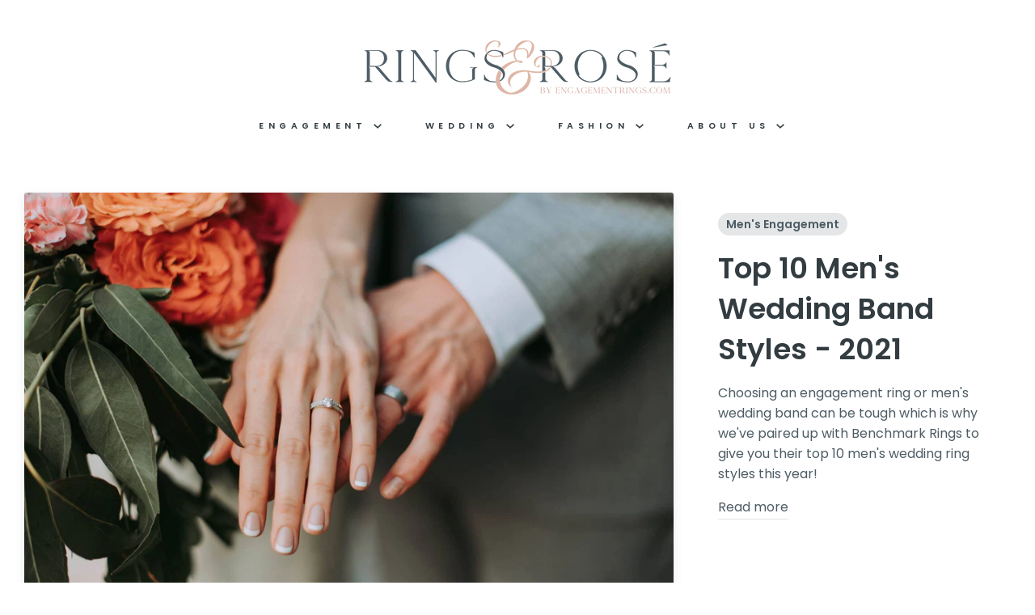

--- FILE ---
content_type: text/html; charset=utf-8
request_url: https://engagementrings.com/
body_size: 13045
content:


  

  <!doctype html>
  <!--[if IE 9]> <html class="ie9 no-js supports-no-cookies container-layout" lang="en"> <![endif]-->
  <!--[if (gt IE 9)|!(IE)]><!--> <html class="no-js supports-no-cookies container-layout" lang="en"> <!--<![endif]-->
  <head>
    <meta charset="utf-8">
    <meta http-equiv="X-UA-Compatible" content="IE=edge">
    <meta name="viewport" content="width=device-width,initial-scale=1">
    <meta name="theme-color" content="#c99182">
    

    <link rel="canonical" href="https://benchmarkrings.myshopify.com/">

    <!-- ======================= Story Theme V1.3.1 ========================= -->

    
      <link rel="shortcut icon" href="//engagementrings.com/cdn/shop/files/RandR_256x256_cbd3c4f6-cfec-4ec7-922a-22e6efbb7ad7_32x32.jpg?v=1622233750" type="image/png">
    

    
    <title>
      
        Home
      
      
      
      
        &ndash; Rings and Rosé by EngagementRings.com
      
    </title>

    

    <!-- /snippets/social-sharing.liquid --><meta property="og:site_name" content="Rings and Rosé by EngagementRings.com">
<meta property="og:url" content="https://benchmarkrings.myshopify.com/">
<meta property="og:title" content="Home – Rings and Rosé">
<meta property="og:type" content="website">
<meta property="og:description" content="Rings and Rosé by EngagementRings.com"><meta property="og:image" content="http://engagementrings.com/cdn/shop/files/RingsandRose_ER.COM_copy.png?v=1622147011">
    <meta property="og:image:secure_url" content="https://engagementrings.com/cdn/shop/files/RingsandRose_ER.COM_copy.png?v=1622147011">
    <meta property="og:image:height" content="532" />
    <meta property="og:image:width" content="3000" />
<meta property="twitter:image" content="http://engagementrings.com/cdn/shop/files/RingsandRose_ER.COM_copy_1200x1200.png?v=1622147011">

<meta name="twitter:site" content="@">
<meta name="twitter:card" content="summary_large_image">
<meta name="twitter:title" content="Home – Rings and Rosé">
<meta name="twitter:description" content="Rings and Rosé by EngagementRings.com">


    <!-- Google Tag Manager -->
    <script>(function(w,d,s,l,i){w[l]=w[l]||[];w[l].push({'gtm.start':
    new Date().getTime(),event:'gtm.js'});var f=d.getElementsByTagName(s)[0],
    j=d.createElement(s),dl=l!='dataLayer'?'&l='+l:'';j.async=true;j.src=
    'https://www.googletagmanager.com/gtm.js?id='+i+dl;f.parentNode.insertBefore(j,f);
    })(window,document,'script','dataLayer','GTM-K65L7NG');</script>
    <!-- End Google Tag Manager -->

    <link href="//engagementrings.com/cdn/shop/t/3/assets/theme.scss.css?v=55923787706369254201759331630" rel="stylesheet" type="text/css" media="all" />

    <script>
      document.documentElement.className = document.documentElement.className.replace('no-js', 'js');

      window.theme = {
        routes: {
          product_recommendations_url: '/recommendations/products',
        },
        strings: {
          addToCart: "Add to Cart",
          soldOut: "Sold Out",
          unavailable: "Unavailable"
        },
        moneyFormat: "${{amount}}",
        version: '1.3.1'
      };
    </script>

    

    <!--[if (gt IE 9)|!(IE)]><!--><script src="//engagementrings.com/cdn/shop/t/3/assets/theme.js?v=895041235444307101621369513" defer="defer"></script><!--<![endif]-->
    <!--[if lt IE 9]><script src="//engagementrings.com/cdn/shop/t/3/assets/theme.js?v=895041235444307101621369513"></script><![endif]-->

    
    <script>window.performance && window.performance.mark && window.performance.mark('shopify.content_for_header.start');</script><meta id="shopify-digital-wallet" name="shopify-digital-wallet" content="/28783280207/digital_wallets/dialog">
<meta name="shopify-checkout-api-token" content="4a08895589fc87abfc0ca81b9dc3e578">
<meta id="in-context-paypal-metadata" data-shop-id="28783280207" data-venmo-supported="false" data-environment="production" data-locale="en_US" data-paypal-v4="true" data-currency="USD">
<script async="async" src="/checkouts/internal/preloads.js?locale=en-US"></script>
<link rel="preconnect" href="https://shop.app" crossorigin="anonymous">
<script async="async" src="https://shop.app/checkouts/internal/preloads.js?locale=en-US&shop_id=28783280207" crossorigin="anonymous"></script>
<script id="apple-pay-shop-capabilities" type="application/json">{"shopId":28783280207,"countryCode":"US","currencyCode":"USD","merchantCapabilities":["supports3DS"],"merchantId":"gid:\/\/shopify\/Shop\/28783280207","merchantName":"Rings and Rosé by EngagementRings.com","requiredBillingContactFields":["postalAddress","email","phone"],"requiredShippingContactFields":["postalAddress","email","phone"],"shippingType":"shipping","supportedNetworks":["visa","masterCard","amex","discover","elo","jcb"],"total":{"type":"pending","label":"Rings and Rosé by EngagementRings.com","amount":"1.00"},"shopifyPaymentsEnabled":true,"supportsSubscriptions":true}</script>
<script id="shopify-features" type="application/json">{"accessToken":"4a08895589fc87abfc0ca81b9dc3e578","betas":["rich-media-storefront-analytics"],"domain":"engagementrings.com","predictiveSearch":true,"shopId":28783280207,"locale":"en"}</script>
<script>var Shopify = Shopify || {};
Shopify.shop = "";
Shopify.locale = "en";
Shopify.currency = {"active":"USD","rate":"1.0"};
Shopify.country = "US";
Shopify.theme = {"name":"Blog (Story theme)","id":120310825039,"schema_name":"Story","schema_version":"1.3.1","theme_store_id":864,"role":"main"};
Shopify.theme.handle = "null";
Shopify.theme.style = {"id":null,"handle":null};
Shopify.cdnHost = "engagementrings.com/cdn";
Shopify.routes = Shopify.routes || {};
Shopify.routes.root = "/";</script>
<script type="module">!function(o){(o.Shopify=o.Shopify||{}).modules=!0}(window);</script>
<script>!function(o){function n(){var o=[];function n(){o.push(Array.prototype.slice.apply(arguments))}return n.q=o,n}var t=o.Shopify=o.Shopify||{};t.loadFeatures=n(),t.autoloadFeatures=n()}(window);</script>
<script>
  window.ShopifyPay = window.ShopifyPay || {};
  window.ShopifyPay.apiHost = "shop.app\/pay";
  window.ShopifyPay.redirectState = null;
</script>
<script id="shop-js-analytics" type="application/json">{"pageType":"index"}</script>
<script defer="defer" async type="module" src="//engagementrings.com/cdn/shopifycloud/shop-js/modules/v2/client.init-shop-cart-sync_dlpDe4U9.en.esm.js"></script>
<script defer="defer" async type="module" src="//engagementrings.com/cdn/shopifycloud/shop-js/modules/v2/chunk.common_FunKbpTJ.esm.js"></script>
<script type="module">
  await import("//engagementrings.com/cdn/shopifycloud/shop-js/modules/v2/client.init-shop-cart-sync_dlpDe4U9.en.esm.js");
await import("//engagementrings.com/cdn/shopifycloud/shop-js/modules/v2/chunk.common_FunKbpTJ.esm.js");

  window.Shopify.SignInWithShop?.initShopCartSync?.({"fedCMEnabled":true,"windoidEnabled":true});

</script>
<script>
  window.Shopify = window.Shopify || {};
  if (!window.Shopify.featureAssets) window.Shopify.featureAssets = {};
  window.Shopify.featureAssets['shop-js'] = {"shop-cart-sync":["modules/v2/client.shop-cart-sync_DIWHqfTk.en.esm.js","modules/v2/chunk.common_FunKbpTJ.esm.js"],"init-fed-cm":["modules/v2/client.init-fed-cm_CmNkGb1A.en.esm.js","modules/v2/chunk.common_FunKbpTJ.esm.js"],"shop-button":["modules/v2/client.shop-button_Dpfxl9vG.en.esm.js","modules/v2/chunk.common_FunKbpTJ.esm.js"],"init-shop-cart-sync":["modules/v2/client.init-shop-cart-sync_dlpDe4U9.en.esm.js","modules/v2/chunk.common_FunKbpTJ.esm.js"],"init-shop-email-lookup-coordinator":["modules/v2/client.init-shop-email-lookup-coordinator_DUdFDmvK.en.esm.js","modules/v2/chunk.common_FunKbpTJ.esm.js"],"init-windoid":["modules/v2/client.init-windoid_V_O5I0mt.en.esm.js","modules/v2/chunk.common_FunKbpTJ.esm.js"],"pay-button":["modules/v2/client.pay-button_x_P2fRzB.en.esm.js","modules/v2/chunk.common_FunKbpTJ.esm.js"],"shop-toast-manager":["modules/v2/client.shop-toast-manager_p8J9W8kY.en.esm.js","modules/v2/chunk.common_FunKbpTJ.esm.js"],"shop-cash-offers":["modules/v2/client.shop-cash-offers_CtPYbIPM.en.esm.js","modules/v2/chunk.common_FunKbpTJ.esm.js","modules/v2/chunk.modal_n1zSoh3t.esm.js"],"shop-login-button":["modules/v2/client.shop-login-button_C3-NmE42.en.esm.js","modules/v2/chunk.common_FunKbpTJ.esm.js","modules/v2/chunk.modal_n1zSoh3t.esm.js"],"avatar":["modules/v2/client.avatar_BTnouDA3.en.esm.js"],"init-shop-for-new-customer-accounts":["modules/v2/client.init-shop-for-new-customer-accounts_aeWumpsw.en.esm.js","modules/v2/client.shop-login-button_C3-NmE42.en.esm.js","modules/v2/chunk.common_FunKbpTJ.esm.js","modules/v2/chunk.modal_n1zSoh3t.esm.js"],"init-customer-accounts-sign-up":["modules/v2/client.init-customer-accounts-sign-up_CRLhpYdY.en.esm.js","modules/v2/client.shop-login-button_C3-NmE42.en.esm.js","modules/v2/chunk.common_FunKbpTJ.esm.js","modules/v2/chunk.modal_n1zSoh3t.esm.js"],"init-customer-accounts":["modules/v2/client.init-customer-accounts_BkuyBVsz.en.esm.js","modules/v2/client.shop-login-button_C3-NmE42.en.esm.js","modules/v2/chunk.common_FunKbpTJ.esm.js","modules/v2/chunk.modal_n1zSoh3t.esm.js"],"shop-follow-button":["modules/v2/client.shop-follow-button_DDNA7Aw9.en.esm.js","modules/v2/chunk.common_FunKbpTJ.esm.js","modules/v2/chunk.modal_n1zSoh3t.esm.js"],"checkout-modal":["modules/v2/client.checkout-modal_EOl6FxyC.en.esm.js","modules/v2/chunk.common_FunKbpTJ.esm.js","modules/v2/chunk.modal_n1zSoh3t.esm.js"],"lead-capture":["modules/v2/client.lead-capture_LZVhB0lN.en.esm.js","modules/v2/chunk.common_FunKbpTJ.esm.js","modules/v2/chunk.modal_n1zSoh3t.esm.js"],"shop-login":["modules/v2/client.shop-login_D4d_T_FR.en.esm.js","modules/v2/chunk.common_FunKbpTJ.esm.js","modules/v2/chunk.modal_n1zSoh3t.esm.js"],"payment-terms":["modules/v2/client.payment-terms_g-geHK5T.en.esm.js","modules/v2/chunk.common_FunKbpTJ.esm.js","modules/v2/chunk.modal_n1zSoh3t.esm.js"]};
</script>
<script id="__st">var __st={"a":28783280207,"offset":-21600,"reqid":"7115b919-9eb1-4bab-b022-fa2dbc0e0fed-1765838126","pageurl":"engagementrings.com\/","u":"9c2541b339be","p":"home"};</script>
<script>window.ShopifyPaypalV4VisibilityTracking = true;</script>
<script id="captcha-bootstrap">!function(){'use strict';const t='contact',e='account',n='new_comment',o=[[t,t],['blogs',n],['comments',n],[t,'customer']],c=[[e,'customer_login'],[e,'guest_login'],[e,'recover_customer_password'],[e,'create_customer']],r=t=>t.map((([t,e])=>`form[action*='/${t}']:not([data-nocaptcha='true']) input[name='form_type'][value='${e}']`)).join(','),a=t=>()=>t?[...document.querySelectorAll(t)].map((t=>t.form)):[];function s(){const t=[...o],e=r(t);return a(e)}const i='password',u='form_key',d=['recaptcha-v3-token','g-recaptcha-response','h-captcha-response',i],f=()=>{try{return window.sessionStorage}catch{return}},m='__shopify_v',_=t=>t.elements[u];function p(t,e,n=!1){try{const o=window.sessionStorage,c=JSON.parse(o.getItem(e)),{data:r}=function(t){const{data:e,action:n}=t;return t[m]||n?{data:e,action:n}:{data:t,action:n}}(c);for(const[e,n]of Object.entries(r))t.elements[e]&&(t.elements[e].value=n);n&&o.removeItem(e)}catch(o){console.error('form repopulation failed',{error:o})}}const l='form_type',E='cptcha';function T(t){t.dataset[E]=!0}const w=window,h=w.document,L='Shopify',v='ce_forms',y='captcha';let A=!1;((t,e)=>{const n=(g='f06e6c50-85a8-45c8-87d0-21a2b65856fe',I='https://cdn.shopify.com/shopifycloud/storefront-forms-hcaptcha/ce_storefront_forms_captcha_hcaptcha.v1.5.2.iife.js',D={infoText:'Protected by hCaptcha',privacyText:'Privacy',termsText:'Terms'},(t,e,n)=>{const o=w[L][v],c=o.bindForm;if(c)return c(t,g,e,D).then(n);var r;o.q.push([[t,g,e,D],n]),r=I,A||(h.body.append(Object.assign(h.createElement('script'),{id:'captcha-provider',async:!0,src:r})),A=!0)});var g,I,D;w[L]=w[L]||{},w[L][v]=w[L][v]||{},w[L][v].q=[],w[L][y]=w[L][y]||{},w[L][y].protect=function(t,e){n(t,void 0,e),T(t)},Object.freeze(w[L][y]),function(t,e,n,w,h,L){const[v,y,A,g]=function(t,e,n){const i=e?o:[],u=t?c:[],d=[...i,...u],f=r(d),m=r(i),_=r(d.filter((([t,e])=>n.includes(e))));return[a(f),a(m),a(_),s()]}(w,h,L),I=t=>{const e=t.target;return e instanceof HTMLFormElement?e:e&&e.form},D=t=>v().includes(t);t.addEventListener('submit',(t=>{const e=I(t);if(!e)return;const n=D(e)&&!e.dataset.hcaptchaBound&&!e.dataset.recaptchaBound,o=_(e),c=g().includes(e)&&(!o||!o.value);(n||c)&&t.preventDefault(),c&&!n&&(function(t){try{if(!f())return;!function(t){const e=f();if(!e)return;const n=_(t);if(!n)return;const o=n.value;o&&e.removeItem(o)}(t);const e=Array.from(Array(32),(()=>Math.random().toString(36)[2])).join('');!function(t,e){_(t)||t.append(Object.assign(document.createElement('input'),{type:'hidden',name:u})),t.elements[u].value=e}(t,e),function(t,e){const n=f();if(!n)return;const o=[...t.querySelectorAll(`input[type='${i}']`)].map((({name:t})=>t)),c=[...d,...o],r={};for(const[a,s]of new FormData(t).entries())c.includes(a)||(r[a]=s);n.setItem(e,JSON.stringify({[m]:1,action:t.action,data:r}))}(t,e)}catch(e){console.error('failed to persist form',e)}}(e),e.submit())}));const S=(t,e)=>{t&&!t.dataset[E]&&(n(t,e.some((e=>e===t))),T(t))};for(const o of['focusin','change'])t.addEventListener(o,(t=>{const e=I(t);D(e)&&S(e,y())}));const B=e.get('form_key'),M=e.get(l),P=B&&M;t.addEventListener('DOMContentLoaded',(()=>{const t=y();if(P)for(const e of t)e.elements[l].value===M&&p(e,B);[...new Set([...A(),...v().filter((t=>'true'===t.dataset.shopifyCaptcha))])].forEach((e=>S(e,t)))}))}(h,new URLSearchParams(w.location.search),n,t,e,['guest_login'])})(!0,!0)}();</script>
<script integrity="sha256-52AcMU7V7pcBOXWImdc/TAGTFKeNjmkeM1Pvks/DTgc=" data-source-attribution="shopify.loadfeatures" defer="defer" src="//engagementrings.com/cdn/shopifycloud/storefront/assets/storefront/load_feature-81c60534.js" crossorigin="anonymous"></script>
<script crossorigin="anonymous" defer="defer" src="//engagementrings.com/cdn/shopifycloud/storefront/assets/shopify_pay/storefront-65b4c6d7.js?v=20250812"></script>
<script data-source-attribution="shopify.dynamic_checkout.dynamic.init">var Shopify=Shopify||{};Shopify.PaymentButton=Shopify.PaymentButton||{isStorefrontPortableWallets:!0,init:function(){window.Shopify.PaymentButton.init=function(){};var t=document.createElement("script");t.src="https://engagementrings.com/cdn/shopifycloud/portable-wallets/latest/portable-wallets.en.js",t.type="module",document.head.appendChild(t)}};
</script>
<script data-source-attribution="shopify.dynamic_checkout.buyer_consent">
  function portableWalletsHideBuyerConsent(e){var t=document.getElementById("shopify-buyer-consent"),n=document.getElementById("shopify-subscription-policy-button");t&&n&&(t.classList.add("hidden"),t.setAttribute("aria-hidden","true"),n.removeEventListener("click",e))}function portableWalletsShowBuyerConsent(e){var t=document.getElementById("shopify-buyer-consent"),n=document.getElementById("shopify-subscription-policy-button");t&&n&&(t.classList.remove("hidden"),t.removeAttribute("aria-hidden"),n.addEventListener("click",e))}window.Shopify?.PaymentButton&&(window.Shopify.PaymentButton.hideBuyerConsent=portableWalletsHideBuyerConsent,window.Shopify.PaymentButton.showBuyerConsent=portableWalletsShowBuyerConsent);
</script>
<script data-source-attribution="shopify.dynamic_checkout.cart.bootstrap">document.addEventListener("DOMContentLoaded",(function(){function t(){return document.querySelector("shopify-accelerated-checkout-cart, shopify-accelerated-checkout")}if(t())Shopify.PaymentButton.init();else{new MutationObserver((function(e,n){t()&&(Shopify.PaymentButton.init(),n.disconnect())})).observe(document.body,{childList:!0,subtree:!0})}}));
</script>
<link id="shopify-accelerated-checkout-styles" rel="stylesheet" media="screen" href="https://engagementrings.com/cdn/shopifycloud/portable-wallets/latest/accelerated-checkout-backwards-compat.css" crossorigin="anonymous">
<style id="shopify-accelerated-checkout-cart">
        #shopify-buyer-consent {
  margin-top: 1em;
  display: inline-block;
  width: 100%;
}

#shopify-buyer-consent.hidden {
  display: none;
}

#shopify-subscription-policy-button {
  background: none;
  border: none;
  padding: 0;
  text-decoration: underline;
  font-size: inherit;
  cursor: pointer;
}

#shopify-subscription-policy-button::before {
  box-shadow: none;
}

      </style>

<script>window.performance && window.performance.mark && window.performance.mark('shopify.content_for_header.end');</script>
  <link href="https://monorail-edge.shopifysvc.com" rel="dns-prefetch">
<script>(function(){if ("sendBeacon" in navigator && "performance" in window) {try {var session_token_from_headers = performance.getEntriesByType('navigation')[0].serverTiming.find(x => x.name == '_s').description;} catch {var session_token_from_headers = undefined;}var session_cookie_matches = document.cookie.match(/_shopify_s=([^;]*)/);var session_token_from_cookie = session_cookie_matches && session_cookie_matches.length === 2 ? session_cookie_matches[1] : "";var session_token = session_token_from_headers || session_token_from_cookie || "";function handle_abandonment_event(e) {var entries = performance.getEntries().filter(function(entry) {return /monorail-edge.shopifysvc.com/.test(entry.name);});if (!window.abandonment_tracked && entries.length === 0) {window.abandonment_tracked = true;var currentMs = Date.now();var navigation_start = performance.timing.navigationStart;var payload = {shop_id: 28783280207,url: window.location.href,navigation_start,duration: currentMs - navigation_start,session_token,page_type: "index"};window.navigator.sendBeacon("https://monorail-edge.shopifysvc.com/v1/produce", JSON.stringify({schema_id: "online_store_buyer_site_abandonment/1.1",payload: payload,metadata: {event_created_at_ms: currentMs,event_sent_at_ms: currentMs}}));}}window.addEventListener('pagehide', handle_abandonment_event);}}());</script>
<script id="web-pixels-manager-setup">(function e(e,d,r,n,o){if(void 0===o&&(o={}),!Boolean(null===(a=null===(i=window.Shopify)||void 0===i?void 0:i.analytics)||void 0===a?void 0:a.replayQueue)){var i,a;window.Shopify=window.Shopify||{};var t=window.Shopify;t.analytics=t.analytics||{};var s=t.analytics;s.replayQueue=[],s.publish=function(e,d,r){return s.replayQueue.push([e,d,r]),!0};try{self.performance.mark("wpm:start")}catch(e){}var l=function(){var e={modern:/Edge?\/(1{2}[4-9]|1[2-9]\d|[2-9]\d{2}|\d{4,})\.\d+(\.\d+|)|Firefox\/(1{2}[4-9]|1[2-9]\d|[2-9]\d{2}|\d{4,})\.\d+(\.\d+|)|Chrom(ium|e)\/(9{2}|\d{3,})\.\d+(\.\d+|)|(Maci|X1{2}).+ Version\/(15\.\d+|(1[6-9]|[2-9]\d|\d{3,})\.\d+)([,.]\d+|)( \(\w+\)|)( Mobile\/\w+|) Safari\/|Chrome.+OPR\/(9{2}|\d{3,})\.\d+\.\d+|(CPU[ +]OS|iPhone[ +]OS|CPU[ +]iPhone|CPU IPhone OS|CPU iPad OS)[ +]+(15[._]\d+|(1[6-9]|[2-9]\d|\d{3,})[._]\d+)([._]\d+|)|Android:?[ /-](13[3-9]|1[4-9]\d|[2-9]\d{2}|\d{4,})(\.\d+|)(\.\d+|)|Android.+Firefox\/(13[5-9]|1[4-9]\d|[2-9]\d{2}|\d{4,})\.\d+(\.\d+|)|Android.+Chrom(ium|e)\/(13[3-9]|1[4-9]\d|[2-9]\d{2}|\d{4,})\.\d+(\.\d+|)|SamsungBrowser\/([2-9]\d|\d{3,})\.\d+/,legacy:/Edge?\/(1[6-9]|[2-9]\d|\d{3,})\.\d+(\.\d+|)|Firefox\/(5[4-9]|[6-9]\d|\d{3,})\.\d+(\.\d+|)|Chrom(ium|e)\/(5[1-9]|[6-9]\d|\d{3,})\.\d+(\.\d+|)([\d.]+$|.*Safari\/(?![\d.]+ Edge\/[\d.]+$))|(Maci|X1{2}).+ Version\/(10\.\d+|(1[1-9]|[2-9]\d|\d{3,})\.\d+)([,.]\d+|)( \(\w+\)|)( Mobile\/\w+|) Safari\/|Chrome.+OPR\/(3[89]|[4-9]\d|\d{3,})\.\d+\.\d+|(CPU[ +]OS|iPhone[ +]OS|CPU[ +]iPhone|CPU IPhone OS|CPU iPad OS)[ +]+(10[._]\d+|(1[1-9]|[2-9]\d|\d{3,})[._]\d+)([._]\d+|)|Android:?[ /-](13[3-9]|1[4-9]\d|[2-9]\d{2}|\d{4,})(\.\d+|)(\.\d+|)|Mobile Safari.+OPR\/([89]\d|\d{3,})\.\d+\.\d+|Android.+Firefox\/(13[5-9]|1[4-9]\d|[2-9]\d{2}|\d{4,})\.\d+(\.\d+|)|Android.+Chrom(ium|e)\/(13[3-9]|1[4-9]\d|[2-9]\d{2}|\d{4,})\.\d+(\.\d+|)|Android.+(UC? ?Browser|UCWEB|U3)[ /]?(15\.([5-9]|\d{2,})|(1[6-9]|[2-9]\d|\d{3,})\.\d+)\.\d+|SamsungBrowser\/(5\.\d+|([6-9]|\d{2,})\.\d+)|Android.+MQ{2}Browser\/(14(\.(9|\d{2,})|)|(1[5-9]|[2-9]\d|\d{3,})(\.\d+|))(\.\d+|)|K[Aa][Ii]OS\/(3\.\d+|([4-9]|\d{2,})\.\d+)(\.\d+|)/},d=e.modern,r=e.legacy,n=navigator.userAgent;return n.match(d)?"modern":n.match(r)?"legacy":"unknown"}(),u="modern"===l?"modern":"legacy",c=(null!=n?n:{modern:"",legacy:""})[u],f=function(e){return[e.baseUrl,"/wpm","/b",e.hashVersion,"modern"===e.buildTarget?"m":"l",".js"].join("")}({baseUrl:d,hashVersion:r,buildTarget:u}),m=function(e){var d=e.version,r=e.bundleTarget,n=e.surface,o=e.pageUrl,i=e.monorailEndpoint;return{emit:function(e){var a=e.status,t=e.errorMsg,s=(new Date).getTime(),l=JSON.stringify({metadata:{event_sent_at_ms:s},events:[{schema_id:"web_pixels_manager_load/3.1",payload:{version:d,bundle_target:r,page_url:o,status:a,surface:n,error_msg:t},metadata:{event_created_at_ms:s}}]});if(!i)return console&&console.warn&&console.warn("[Web Pixels Manager] No Monorail endpoint provided, skipping logging."),!1;try{return self.navigator.sendBeacon.bind(self.navigator)(i,l)}catch(e){}var u=new XMLHttpRequest;try{return u.open("POST",i,!0),u.setRequestHeader("Content-Type","text/plain"),u.send(l),!0}catch(e){return console&&console.warn&&console.warn("[Web Pixels Manager] Got an unhandled error while logging to Monorail."),!1}}}}({version:r,bundleTarget:l,surface:e.surface,pageUrl:self.location.href,monorailEndpoint:e.monorailEndpoint});try{o.browserTarget=l,function(e){var d=e.src,r=e.async,n=void 0===r||r,o=e.onload,i=e.onerror,a=e.sri,t=e.scriptDataAttributes,s=void 0===t?{}:t,l=document.createElement("script"),u=document.querySelector("head"),c=document.querySelector("body");if(l.async=n,l.src=d,a&&(l.integrity=a,l.crossOrigin="anonymous"),s)for(var f in s)if(Object.prototype.hasOwnProperty.call(s,f))try{l.dataset[f]=s[f]}catch(e){}if(o&&l.addEventListener("load",o),i&&l.addEventListener("error",i),u)u.appendChild(l);else{if(!c)throw new Error("Did not find a head or body element to append the script");c.appendChild(l)}}({src:f,async:!0,onload:function(){if(!function(){var e,d;return Boolean(null===(d=null===(e=window.Shopify)||void 0===e?void 0:e.analytics)||void 0===d?void 0:d.initialized)}()){var d=window.webPixelsManager.init(e)||void 0;if(d){var r=window.Shopify.analytics;r.replayQueue.forEach((function(e){var r=e[0],n=e[1],o=e[2];d.publishCustomEvent(r,n,o)})),r.replayQueue=[],r.publish=d.publishCustomEvent,r.visitor=d.visitor,r.initialized=!0}}},onerror:function(){return m.emit({status:"failed",errorMsg:"".concat(f," has failed to load")})},sri:function(e){var d=/^sha384-[A-Za-z0-9+/=]+$/;return"string"==typeof e&&d.test(e)}(c)?c:"",scriptDataAttributes:o}),m.emit({status:"loading"})}catch(e){m.emit({status:"failed",errorMsg:(null==e?void 0:e.message)||"Unknown error"})}}})({shopId: 28783280207,storefrontBaseUrl: "https://benchmarkrings.myshopify.com",extensionsBaseUrl: "https://extensions.shopifycdn.com/cdn/shopifycloud/web-pixels-manager",monorailEndpoint: "https://monorail-edge.shopifysvc.com/unstable/produce_batch",surface: "storefront-renderer",enabledBetaFlags: ["2dca8a86"],webPixelsConfigList: [{"id":"362774607","configuration":"{\"config\":\"{\\\"pixel_id\\\":\\\"G-LMGF76NSGS\\\",\\\"gtag_events\\\":[{\\\"type\\\":\\\"purchase\\\",\\\"action_label\\\":\\\"G-LMGF76NSGS\\\"},{\\\"type\\\":\\\"page_view\\\",\\\"action_label\\\":\\\"G-LMGF76NSGS\\\"},{\\\"type\\\":\\\"view_item\\\",\\\"action_label\\\":\\\"G-LMGF76NSGS\\\"},{\\\"type\\\":\\\"search\\\",\\\"action_label\\\":\\\"G-LMGF76NSGS\\\"},{\\\"type\\\":\\\"add_to_cart\\\",\\\"action_label\\\":\\\"G-LMGF76NSGS\\\"},{\\\"type\\\":\\\"begin_checkout\\\",\\\"action_label\\\":\\\"G-LMGF76NSGS\\\"},{\\\"type\\\":\\\"add_payment_info\\\",\\\"action_label\\\":\\\"G-LMGF76NSGS\\\"}],\\\"enable_monitoring_mode\\\":false}\"}","eventPayloadVersion":"v1","runtimeContext":"OPEN","scriptVersion":"b2a88bafab3e21179ed38636efcd8a93","type":"APP","apiClientId":1780363,"privacyPurposes":[],"dataSharingAdjustments":{"protectedCustomerApprovalScopes":["read_customer_address","read_customer_email","read_customer_name","read_customer_personal_data","read_customer_phone"]}},{"id":"shopify-app-pixel","configuration":"{}","eventPayloadVersion":"v1","runtimeContext":"STRICT","scriptVersion":"0450","apiClientId":"shopify-pixel","type":"APP","privacyPurposes":["ANALYTICS","MARKETING"]},{"id":"shopify-custom-pixel","eventPayloadVersion":"v1","runtimeContext":"LAX","scriptVersion":"0450","apiClientId":"shopify-pixel","type":"CUSTOM","privacyPurposes":["ANALYTICS","MARKETING"]}],isMerchantRequest: false,initData: {"shop":{"name":"Benchmark Rings","paymentSettings":{"currencyCode":"USD"},"myshopifyDomain":"benchmarkrings.myshopify.com","countryCode":"US","storefrontUrl":"https:\/\/benchmarkrings.myshopify.com"},"customer":null,"cart":null,"checkout":null,"productVariants":[],"purchasingCompany":null},},"https://engagementrings.com/cdn","ae1676cfwd2530674p4253c800m34e853cb",{"modern":"","legacy":""},{"shopId":"28783280207","storefrontBaseUrl":"https:\/\/benchmarkrings.myshopify.com","extensionBaseUrl":"https:\/\/extensions.shopifycdn.com\/cdn\/shopifycloud\/web-pixels-manager","surface":"storefront-renderer","enabledBetaFlags":"[\"2dca8a86\"]","isMerchantRequest":"false","hashVersion":"ae1676cfwd2530674p4253c800m34e853cb","publish":"custom","events":"[[\"page_viewed\",{}]]"});</script><script>
  window.ShopifyAnalytics = window.ShopifyAnalytics || {};
  window.ShopifyAnalytics.meta = window.ShopifyAnalytics.meta || {};
  window.ShopifyAnalytics.meta.currency = 'USD';
  var meta = {"page":{"pageType":"home"}};
  for (var attr in meta) {
    window.ShopifyAnalytics.meta[attr] = meta[attr];
  }
</script>
<script class="analytics">
  (function () {
    var customDocumentWrite = function(content) {
      var jquery = null;

      if (window.jQuery) {
        jquery = window.jQuery;
      } else if (window.Checkout && window.Checkout.$) {
        jquery = window.Checkout.$;
      }

      if (jquery) {
        jquery('body').append(content);
      }
    };

    var hasLoggedConversion = function(token) {
      if (token) {
        return document.cookie.indexOf('loggedConversion=' + token) !== -1;
      }
      return false;
    }

    var setCookieIfConversion = function(token) {
      if (token) {
        var twoMonthsFromNow = new Date(Date.now());
        twoMonthsFromNow.setMonth(twoMonthsFromNow.getMonth() + 2);

        document.cookie = 'loggedConversion=' + token + '; expires=' + twoMonthsFromNow;
      }
    }

    var trekkie = window.ShopifyAnalytics.lib = window.trekkie = window.trekkie || [];
    if (trekkie.integrations) {
      return;
    }
    trekkie.methods = [
      'identify',
      'page',
      'ready',
      'track',
      'trackForm',
      'trackLink'
    ];
    trekkie.factory = function(method) {
      return function() {
        var args = Array.prototype.slice.call(arguments);
        args.unshift(method);
        trekkie.push(args);
        return trekkie;
      };
    };
    for (var i = 0; i < trekkie.methods.length; i++) {
      var key = trekkie.methods[i];
      trekkie[key] = trekkie.factory(key);
    }
    trekkie.load = function(config) {
      trekkie.config = config || {};
      trekkie.config.initialDocumentCookie = document.cookie;
      var first = document.getElementsByTagName('script')[0];
      var script = document.createElement('script');
      script.type = 'text/javascript';
      script.onerror = function(e) {
        var scriptFallback = document.createElement('script');
        scriptFallback.type = 'text/javascript';
        scriptFallback.onerror = function(error) {
                var Monorail = {
      produce: function produce(monorailDomain, schemaId, payload) {
        var currentMs = new Date().getTime();
        var event = {
          schema_id: schemaId,
          payload: payload,
          metadata: {
            event_created_at_ms: currentMs,
            event_sent_at_ms: currentMs
          }
        };
        return Monorail.sendRequest("https://" + monorailDomain + "/v1/produce", JSON.stringify(event));
      },
      sendRequest: function sendRequest(endpointUrl, payload) {
        // Try the sendBeacon API
        if (window && window.navigator && typeof window.navigator.sendBeacon === 'function' && typeof window.Blob === 'function' && !Monorail.isIos12()) {
          var blobData = new window.Blob([payload], {
            type: 'text/plain'
          });

          if (window.navigator.sendBeacon(endpointUrl, blobData)) {
            return true;
          } // sendBeacon was not successful

        } // XHR beacon

        var xhr = new XMLHttpRequest();

        try {
          xhr.open('POST', endpointUrl);
          xhr.setRequestHeader('Content-Type', 'text/plain');
          xhr.send(payload);
        } catch (e) {
          console.log(e);
        }

        return false;
      },
      isIos12: function isIos12() {
        return window.navigator.userAgent.lastIndexOf('iPhone; CPU iPhone OS 12_') !== -1 || window.navigator.userAgent.lastIndexOf('iPad; CPU OS 12_') !== -1;
      }
    };
    Monorail.produce('monorail-edge.shopifysvc.com',
      'trekkie_storefront_load_errors/1.1',
      {shop_id: 28783280207,
      theme_id: 120310825039,
      app_name: "storefront",
      context_url: window.location.href,
      source_url: "//engagementrings.com/cdn/s/trekkie.storefront.1a0636ab3186d698599065cb6ce9903ebacdd71a.min.js"});

        };
        scriptFallback.async = true;
        scriptFallback.src = '//engagementrings.com/cdn/s/trekkie.storefront.1a0636ab3186d698599065cb6ce9903ebacdd71a.min.js';
        first.parentNode.insertBefore(scriptFallback, first);
      };
      script.async = true;
      script.src = '//engagementrings.com/cdn/s/trekkie.storefront.1a0636ab3186d698599065cb6ce9903ebacdd71a.min.js';
      first.parentNode.insertBefore(script, first);
    };
    trekkie.load(
      {"Trekkie":{"appName":"storefront","development":false,"defaultAttributes":{"shopId":28783280207,"isMerchantRequest":null,"themeId":120310825039,"themeCityHash":"13121404986677405622","contentLanguage":"en","currency":"USD","eventMetadataId":"2dd5fad9-32b1-4983-a7d6-52c701e15a45"},"isServerSideCookieWritingEnabled":true,"monorailRegion":"shop_domain"},"Session Attribution":{},"S2S":{"facebookCapiEnabled":false,"source":"trekkie-storefront-renderer","apiClientId":580111}}
    );

    var loaded = false;
    trekkie.ready(function() {
      if (loaded) return;
      loaded = true;

      window.ShopifyAnalytics.lib = window.trekkie;

      var originalDocumentWrite = document.write;
      document.write = customDocumentWrite;
      try { window.ShopifyAnalytics.merchantGoogleAnalytics.call(this); } catch(error) {};
      document.write = originalDocumentWrite;

      window.ShopifyAnalytics.lib.page(null,{"pageType":"home","shopifyEmitted":true});

      var match = window.location.pathname.match(/checkouts\/(.+)\/(thank_you|post_purchase)/)
      var token = match? match[1]: undefined;
      if (!hasLoggedConversion(token)) {
        setCookieIfConversion(token);
        
      }
    });


        var eventsListenerScript = document.createElement('script');
        eventsListenerScript.async = true;
        eventsListenerScript.src = "//engagementrings.com/cdn/shopifycloud/storefront/assets/shop_events_listener-3da45d37.js";
        document.getElementsByTagName('head')[0].appendChild(eventsListenerScript);

})();</script>
<script
  defer
  src="https://engagementrings.com/cdn/shopifycloud/perf-kit/shopify-perf-kit-2.1.2.min.js"
  data-application="storefront-renderer"
  data-shop-id="28783280207"
  data-render-region="gcp-us-central1"
  data-page-type="index"
  data-theme-instance-id="120310825039"
  data-theme-name="Story"
  data-theme-version="1.3.1"
  data-monorail-region="shop_domain"
  data-resource-timing-sampling-rate="10"
  data-shs="true"
  data-shs-beacon="true"
  data-shs-export-with-fetch="true"
  data-shs-logs-sample-rate="1"
  data-shs-beacon-endpoint="https://engagementrings.com/api/collect"
></script>
</head>

  <body id="home" class="template-index decoration-none">

    <!-- Google Tag Manager (noscript) -->
    <noscript><iframe src="https://www.googletagmanager.com/ns.html?id=GTM-K65L7NG"
    height="0" width="0" style="display:none;visibility:hidden"></iframe></noscript>
    <!-- End Google Tag Manager (noscript) -->

    <a class="in-page-link visually-hidden skip-link" href="#MainContent">Skip to content</a>

    <div id="shopify-section-header" class="shopify-section"><div class="header__section  ">

  <style>
    
      .header__logo__link{
        max-width: 380px;
      }
    

    .template-index .header--transparent:not(:hover) .header--desktop a,
    .template-index .header--transparent:not(:hover) .header--touch .header__cart__link,
    .template-index .header--transparent:not(:hover) .header--touch .header__hamburger,
    .template-index .header--transparent:not(:hover) .header--touch .header__logo a,
    .template-index .header--transparent:not(:hover) .announcement__message{
      color: #ffffff;
    }

    
    
    

    .template-index .header--transparent:not(:hover) .header-wrapper,
    .template-index .header--transparent:not(:hover) .announcement,
    .template-index .header--transparent:not(:hover) .header--desktop,
    .template-index .header--transparent:not(:hover) .header--touch{
      background-color: rgba(255, 255, 255, 0.0);
      border-color: rgba(0, 0, 0, 0.0);
    }

  </style>

  

  <div class="header-wrapper" data-section-id="header" data-section-type="header-section">
    <div class="header--desktop small--hide">
      <header class="header"><div class="header__logo">
          
  <h1>

    <a href="/" class="site-logo header__logo__link">
      
        
        <img src="//engagementrings.com/cdn/shop/files/RingsandRose_ER.COM_copy_380x.png?v=1622147011"
             class="logo--color"
             srcset="//engagementrings.com/cdn/shop/files/RingsandRose_ER.COM_copy_380x.png?v=1622147011 1x, //engagementrings.com/cdn/shop/files/RingsandRose_ER.COM_copy_380x@2x.png?v=1622147011 2x"
             alt="Rings and Rosé by EngagementRings.com">
      
      
    </a>

  </h1>


        </div></header>
      <nav role="navigation" class="nav">
        <div class="site-nav nav__links">
          <ul class="main-menu unstyled" role="navigation" aria-label="primary"><li class="parent ">
  <a href="/blogs/engagement" class="nav-link">
    Engagement
    <span class="nav-carat-small"><svg aria-hidden="true" focusable="false" role="presentation" class="icon icon--wide icon-arrow-down-small" viewBox="0 0 7 4"><path d="M.82 0L3.5 2.481 6.18 0 7 .76 3.5 4 0 .76z" fill="#000" fill-rule="evenodd"/></svg></span>
  </a>
  
    <a href="#" class="nav-carat ariaToggle" aria-haspopup="true" aria-controls="engagement-1-desktop" aria-expanded="false">
      <span class="visually-hidden">More</span>
      <svg aria-hidden="true" focusable="false" role="presentation" class="icon icon--wide icon-arrow-down" viewBox="0 0 17 10"><path d="M8.5 10a.536.536 0 01-.392-.172L.17 1.821a.545.545 0 010-.79l.852-.86A.536.536 0 011.414 0c.147 0 .278.057.392.172L8.5 6.924 15.194.172A.536.536 0 0115.586 0c.148 0 .278.057.392.172l.852.859a.545.545 0 010 .79L8.892 9.828A.536.536 0 018.5 10z" fill="#000" fill-rule="evenodd"/></svg>
    </a>
    <div class="main-menu-dropdown" id="engagement-1-desktop">
      <ul>
        
          <li class="child ">
  <a href="https://engagementrings.com/blogs/engagement/tagged/mens-engagement" class="nav-link">
    Men&#39;s Engagement
    
  </a>
  
</li>

        
          <li class="child ">
  <a href="https://engagementrings.com/blogs/engagement/tagged/womens-engagement" class="nav-link">
    Women&#39;s Engagement
    
  </a>
  
</li>

        
          <li class="child ">
  <a href="https://engagementrings.com/blogs/engagement/tagged/proposals" class="nav-link">
    Proposals
    
  </a>
  
</li>

        
      </ul>
    </div>
  
</li>

<li class="parent ">
  <a href="/blogs/wedding" class="nav-link">
    Wedding
    <span class="nav-carat-small"><svg aria-hidden="true" focusable="false" role="presentation" class="icon icon--wide icon-arrow-down-small" viewBox="0 0 7 4"><path d="M.82 0L3.5 2.481 6.18 0 7 .76 3.5 4 0 .76z" fill="#000" fill-rule="evenodd"/></svg></span>
  </a>
  
    <a href="#" class="nav-carat ariaToggle" aria-haspopup="true" aria-controls="wedding-2-desktop" aria-expanded="false">
      <span class="visually-hidden">More</span>
      <svg aria-hidden="true" focusable="false" role="presentation" class="icon icon--wide icon-arrow-down" viewBox="0 0 17 10"><path d="M8.5 10a.536.536 0 01-.392-.172L.17 1.821a.545.545 0 010-.79l.852-.86A.536.536 0 011.414 0c.147 0 .278.057.392.172L8.5 6.924 15.194.172A.536.536 0 0115.586 0c.148 0 .278.057.392.172l.852.859a.545.545 0 010 .79L8.892 9.828A.536.536 0 018.5 10z" fill="#000" fill-rule="evenodd"/></svg>
    </a>
    <div class="main-menu-dropdown" id="wedding-2-desktop">
      <ul>
        
          <li class="child ">
  <a href="https://engagementrings.com/blogs/wedding/tagged/anniversary" class="nav-link">
    Anniversary
    
  </a>
  
</li>

        
          <li class="child ">
  <a href="https://engagementrings.com/blogs/wedding/tagged/rings" class="nav-link">
    Rings
    
  </a>
  
</li>

        
      </ul>
    </div>
  
</li>

<li class="parent ">
  <a href="/blogs/fashion" class="nav-link">
    Fashion
    <span class="nav-carat-small"><svg aria-hidden="true" focusable="false" role="presentation" class="icon icon--wide icon-arrow-down-small" viewBox="0 0 7 4"><path d="M.82 0L3.5 2.481 6.18 0 7 .76 3.5 4 0 .76z" fill="#000" fill-rule="evenodd"/></svg></span>
  </a>
  
    <a href="#" class="nav-carat ariaToggle" aria-haspopup="true" aria-controls="fashion-3-desktop" aria-expanded="false">
      <span class="visually-hidden">More</span>
      <svg aria-hidden="true" focusable="false" role="presentation" class="icon icon--wide icon-arrow-down" viewBox="0 0 17 10"><path d="M8.5 10a.536.536 0 01-.392-.172L.17 1.821a.545.545 0 010-.79l.852-.86A.536.536 0 011.414 0c.147 0 .278.057.392.172L8.5 6.924 15.194.172A.536.536 0 0115.586 0c.148 0 .278.057.392.172l.852.859a.545.545 0 010 .79L8.892 9.828A.536.536 0 018.5 10z" fill="#000" fill-rule="evenodd"/></svg>
    </a>
    <div class="main-menu-dropdown" id="fashion-3-desktop">
      <ul>
        
          <li class="child ">
  <a href="https://engagementrings.com/blogs/fashion/tagged/jewelry" class="nav-link">
    Jewelry
    
  </a>
  
</li>

        
      </ul>
    </div>
  
</li>

<li class="parent ">
  <a href="/pages/contact" class="nav-link">
    About Us
    <span class="nav-carat-small"><svg aria-hidden="true" focusable="false" role="presentation" class="icon icon--wide icon-arrow-down-small" viewBox="0 0 7 4"><path d="M.82 0L3.5 2.481 6.18 0 7 .76 3.5 4 0 .76z" fill="#000" fill-rule="evenodd"/></svg></span>
  </a>
  
    <a href="#" class="nav-carat ariaToggle" aria-haspopup="true" aria-controls="about-us-4-desktop" aria-expanded="false">
      <span class="visually-hidden">More</span>
      <svg aria-hidden="true" focusable="false" role="presentation" class="icon icon--wide icon-arrow-down" viewBox="0 0 17 10"><path d="M8.5 10a.536.536 0 01-.392-.172L.17 1.821a.545.545 0 010-.79l.852-.86A.536.536 0 011.414 0c.147 0 .278.057.392.172L8.5 6.924 15.194.172A.536.536 0 0115.586 0c.148 0 .278.057.392.172l.852.859a.545.545 0 010 .79L8.892 9.828A.536.536 0 018.5 10z" fill="#000" fill-rule="evenodd"/></svg>
    </a>
    <div class="main-menu-dropdown" id="about-us-4-desktop">
      <ul>
        
          <li class="child ">
  <a href="/pages/contact" class="nav-link">
    Contact
    
  </a>
  
</li>

        
      </ul>
    </div>
  
</li>

<ul>
        </div></nav>
    </div>
    <div class="header--touch medium-up--hide">
      <header class="header">

        <a href="#" class="ariaToggle header__hamburger" aria-controls="main-menu-mobile" aria-haspopup="true" aria-expanded="false">
          <svg aria-hidden="true" focusable="false" role="presentation" class="icon icon--wide icon-nav" viewBox="0 0 20 11"><g fill="#2A3443" fill-rule="evenodd"><path d="M0 0h20v1H0zM0 5h20v1H0zM0 10h20v1H0z"/></g></svg>
          <span class="visually-hidden">More</span>
        </a>

        <div class="touch__nav" role="navigation" aria-label="primary" id="main-menu-mobile">
          <a href="#" class="ariaToggle touch__nav__close" aria-controls="main-menu-mobile" aria-haspopup="true" aria-expanded="false">
            <svg aria-hidden="true" focusable="false" role="presentation" class="icon icon-x" viewBox="0 0 20 20"><path fill="#000" d="M20 2.013L12.013 10 20 17.987 17.987 20 10 12.013 2.013 20 0 17.987 7.987 10 0 2.013 2.013 0 10 7.987 17.987 0z" fill-rule="evenodd"/></svg>
            <span class="visually-hidden">X</span>
          </a><div class="search__placeholder"></div><ul class="touch__nav__links">
            
              <li class="parent ">
  <a href="/blogs/engagement" class="nav-link">
    Engagement
    <span class="nav-carat-small"><svg aria-hidden="true" focusable="false" role="presentation" class="icon icon--wide icon-arrow-down-small" viewBox="0 0 7 4"><path d="M.82 0L3.5 2.481 6.18 0 7 .76 3.5 4 0 .76z" fill="#000" fill-rule="evenodd"/></svg></span>
  </a>
  
    <a href="#" class="nav-carat ariaToggle" aria-haspopup="true" aria-controls="engagement-1-mobile" aria-expanded="false">
      <span class="visually-hidden">More</span>
      <svg aria-hidden="true" focusable="false" role="presentation" class="icon icon--wide icon-arrow-down" viewBox="0 0 17 10"><path d="M8.5 10a.536.536 0 01-.392-.172L.17 1.821a.545.545 0 010-.79l.852-.86A.536.536 0 011.414 0c.147 0 .278.057.392.172L8.5 6.924 15.194.172A.536.536 0 0115.586 0c.148 0 .278.057.392.172l.852.859a.545.545 0 010 .79L8.892 9.828A.536.536 0 018.5 10z" fill="#000" fill-rule="evenodd"/></svg>
    </a>
    <div class="main-menu-dropdown" id="engagement-1-mobile">
      <ul>
        
          <li class="child ">
  <a href="https://engagementrings.com/blogs/engagement/tagged/mens-engagement" class="nav-link">
    Men&#39;s Engagement
    
  </a>
  
</li>

        
          <li class="child ">
  <a href="https://engagementrings.com/blogs/engagement/tagged/womens-engagement" class="nav-link">
    Women&#39;s Engagement
    
  </a>
  
</li>

        
          <li class="child ">
  <a href="https://engagementrings.com/blogs/engagement/tagged/proposals" class="nav-link">
    Proposals
    
  </a>
  
</li>

        
      </ul>
    </div>
  
</li>

            
              <li class="parent ">
  <a href="/blogs/wedding" class="nav-link">
    Wedding
    <span class="nav-carat-small"><svg aria-hidden="true" focusable="false" role="presentation" class="icon icon--wide icon-arrow-down-small" viewBox="0 0 7 4"><path d="M.82 0L3.5 2.481 6.18 0 7 .76 3.5 4 0 .76z" fill="#000" fill-rule="evenodd"/></svg></span>
  </a>
  
    <a href="#" class="nav-carat ariaToggle" aria-haspopup="true" aria-controls="wedding-2-mobile" aria-expanded="false">
      <span class="visually-hidden">More</span>
      <svg aria-hidden="true" focusable="false" role="presentation" class="icon icon--wide icon-arrow-down" viewBox="0 0 17 10"><path d="M8.5 10a.536.536 0 01-.392-.172L.17 1.821a.545.545 0 010-.79l.852-.86A.536.536 0 011.414 0c.147 0 .278.057.392.172L8.5 6.924 15.194.172A.536.536 0 0115.586 0c.148 0 .278.057.392.172l.852.859a.545.545 0 010 .79L8.892 9.828A.536.536 0 018.5 10z" fill="#000" fill-rule="evenodd"/></svg>
    </a>
    <div class="main-menu-dropdown" id="wedding-2-mobile">
      <ul>
        
          <li class="child ">
  <a href="https://engagementrings.com/blogs/wedding/tagged/anniversary" class="nav-link">
    Anniversary
    
  </a>
  
</li>

        
          <li class="child ">
  <a href="https://engagementrings.com/blogs/wedding/tagged/rings" class="nav-link">
    Rings
    
  </a>
  
</li>

        
      </ul>
    </div>
  
</li>

            
              <li class="parent ">
  <a href="/blogs/fashion" class="nav-link">
    Fashion
    <span class="nav-carat-small"><svg aria-hidden="true" focusable="false" role="presentation" class="icon icon--wide icon-arrow-down-small" viewBox="0 0 7 4"><path d="M.82 0L3.5 2.481 6.18 0 7 .76 3.5 4 0 .76z" fill="#000" fill-rule="evenodd"/></svg></span>
  </a>
  
    <a href="#" class="nav-carat ariaToggle" aria-haspopup="true" aria-controls="fashion-3-mobile" aria-expanded="false">
      <span class="visually-hidden">More</span>
      <svg aria-hidden="true" focusable="false" role="presentation" class="icon icon--wide icon-arrow-down" viewBox="0 0 17 10"><path d="M8.5 10a.536.536 0 01-.392-.172L.17 1.821a.545.545 0 010-.79l.852-.86A.536.536 0 011.414 0c.147 0 .278.057.392.172L8.5 6.924 15.194.172A.536.536 0 0115.586 0c.148 0 .278.057.392.172l.852.859a.545.545 0 010 .79L8.892 9.828A.536.536 0 018.5 10z" fill="#000" fill-rule="evenodd"/></svg>
    </a>
    <div class="main-menu-dropdown" id="fashion-3-mobile">
      <ul>
        
          <li class="child ">
  <a href="https://engagementrings.com/blogs/fashion/tagged/jewelry" class="nav-link">
    Jewelry
    
  </a>
  
</li>

        
      </ul>
    </div>
  
</li>

            
              <li class="parent ">
  <a href="/pages/contact" class="nav-link">
    About Us
    <span class="nav-carat-small"><svg aria-hidden="true" focusable="false" role="presentation" class="icon icon--wide icon-arrow-down-small" viewBox="0 0 7 4"><path d="M.82 0L3.5 2.481 6.18 0 7 .76 3.5 4 0 .76z" fill="#000" fill-rule="evenodd"/></svg></span>
  </a>
  
    <a href="#" class="nav-carat ariaToggle" aria-haspopup="true" aria-controls="about-us-4-mobile" aria-expanded="false">
      <span class="visually-hidden">More</span>
      <svg aria-hidden="true" focusable="false" role="presentation" class="icon icon--wide icon-arrow-down" viewBox="0 0 17 10"><path d="M8.5 10a.536.536 0 01-.392-.172L.17 1.821a.545.545 0 010-.79l.852-.86A.536.536 0 011.414 0c.147 0 .278.057.392.172L8.5 6.924 15.194.172A.536.536 0 0115.586 0c.148 0 .278.057.392.172l.852.859a.545.545 0 010 .79L8.892 9.828A.536.536 0 018.5 10z" fill="#000" fill-rule="evenodd"/></svg>
    </a>
    <div class="main-menu-dropdown" id="about-us-4-mobile">
      <ul>
        
          <li class="child ">
  <a href="/pages/contact" class="nav-link">
    Contact
    
  </a>
  
</li>

        
      </ul>
    </div>
  
</li>

            
          </ul><div class="touch__bottom touch__bottom--0">
            <div class="touch__social">
              

                
                
              

                
                
              

                
                
              

                
                
              

                
                
              

                
                
              

                
                
              

                
                
              

                
                
              

                
                
              
            </div>
            <!--<a href="/account" class="touch__account">
              Sign In
              <span class="arrow-right"><svg aria-hidden="true" focusable="false" role="presentation" class="icon icon--wide icon-arrow-down" viewBox="0 0 17 10"><path d="M8.5 10a.536.536 0 01-.392-.172L.17 1.821a.545.545 0 010-.79l.852-.86A.536.536 0 011.414 0c.147 0 .278.057.392.172L8.5 6.924 15.194.172A.536.536 0 0115.586 0c.148 0 .278.057.392.172l.852.859a.545.545 0 010 .79L8.892 9.828A.536.536 0 018.5 10z" fill="#000" fill-rule="evenodd"/></svg></span>
            </a>-->
          </div>
        </div>

        <div class="header__logo">
          
  <h1>

    <a href="/" class="site-logo header__logo__link">
      
        
        <img src="//engagementrings.com/cdn/shop/files/RingsandRose_ER.COM_copy_380x.png?v=1622147011"
             class="logo--color"
             srcset="//engagementrings.com/cdn/shop/files/RingsandRose_ER.COM_copy_380x.png?v=1622147011 1x, //engagementrings.com/cdn/shop/files/RingsandRose_ER.COM_copy_380x@2x.png?v=1622147011 2x"
             alt="Rings and Rosé by EngagementRings.com">
      
      
    </a>

  </h1>


        </div></header>
    </div>
  </div>
</div>



<script type="application/ld+json">
{
  "@context": "http://schema.org",
  "@type": "Organization",
  "name": "Rings and Rosé by EngagementRings.com",
  
    
    "logo": "https:\/\/engagementrings.com\/cdn\/shop\/files\/RingsandRose_ER.COM_copy_3000x.png?v=1622147011",
  
  "sameAs": [
    "",
    "",
    "",
    "",
    "",
    "",
    "",
    "",
    "",
    ""
  ],
  "url": "https:\/\/engagementrings.com"
}
</script>




</div>

    <main role="main" id="MainContent" class="main-content">
      
        <div id="shopify-section-homepage" class="shopify-section"><div class="wrapper page-margin" data-section-id="homepage">
    

  	<div class="grid grid--uniform">
    
    	<div class="grid__item small--one-whole medium--one-half large-up--two-thirds">
  <div class="article__card article__card--image">
    
      
      <a href="/blogs/wedding/top-10-mens-wedding-band-styles-2021">
        <div class="lazy-image article__card__image__wrapper" style="padding-top:66.77777777777779%; background-image:  url('//engagementrings.com/cdn/shop/articles/samantha-gades-RHAtRIT3-CE-unsplash_1_1x1.jpg?v=1622053107');">
          <img class="lazyload fade-in article__card__image"
            data-src="//engagementrings.com/cdn/shop/articles/samantha-gades-RHAtRIT3-CE-unsplash_1_{width}x.jpg?v=1622053107"
            data-widths="[180, 360, 540, 720, 900, 1080, 1296, 1512, 1728, 2048, 2450, 2700, 3000, 3350, 3750, 4100]"
            data-aspectratio="1.497504159733777"
            alt="Man and woman wearing engagement rings - Photo Credit: Samantha Gades/Unsplash"
            data-parent-fit="cover"
            data-sizes="auto"/>
        </div>
        <noscript>
          <div class="article__card__image__wrapper">
            <img claass="article__card__image" src="//engagementrings.com/cdn/shop/articles/samantha-gades-RHAtRIT3-CE-unsplash_1_540x.jpg?v=1622053107" alt="Man and woman wearing engagement rings - Photo Credit: Samantha Gades/Unsplash"/>
          </div>
        </noscript>
      </a>
    
  </div>
</div>

<div class="grid__item small--one-whole medium--one-half large-up--one-third">
  <div class="article__card">
    <div class="article__card__content">

      
        <div style="margin-bottom:1em">
        
          <a class="btn btn--pill" href="/blogs/wedding/tagged/mens-engagement">Men's Engagement</a>
        
        </div>
      

      <a href="/blogs/wedding/top-10-mens-wedding-band-styles-2021" class="h1 article__card__title">Top 10 Men's Wedding Band Styles - 2021</a>
      

      
        <div class="article__card__text">
          
            <p class="rte">Choosing an engagement ring or men's wedding band can be tough which is why we've paired up with Benchmark Rings to give you their top 10 men's wedding ring styles this year! </p>
          
            <a class="h6--body border-bottom-link" href="/blogs/wedding/top-10-mens-wedding-band-styles-2021">Read more</a>
        </div>
      

    </div>
  </div>
</div>


    </div><div class="grid grid--uniform">
      
        
        
        

        

        
            <div class="grid__item small--one-whole medium--one-half large-up--one-half">
  <div class="article__card article__card--image">
    
      
      <a href="/blogs/wedding/top-metals-for-mens-wedding-rings">
        <div class="lazy-image article__card__image__wrapper" style="padding-top:66.66666666666666%; background-image:  url('//engagementrings.com/cdn/shop/articles/omurden-cengiz-qTFH7TNowrE-unsplash_2_810fce8a-63db-43bf-bce8-755f0afa6210_1x1.jpg?v=1622062408');">
          <img class="lazyload fade-in article__card__image"
            data-src="//engagementrings.com/cdn/shop/articles/omurden-cengiz-qTFH7TNowrE-unsplash_2_810fce8a-63db-43bf-bce8-755f0afa6210_{width}x.jpg?v=1622062408"
            data-widths="[180, 360, 540, 720, 900, 1080, 1296, 1512, 1728, 2048, 2450, 2700, 3000, 3350, 3750, 4100]"
            data-aspectratio="1.5"
            alt="Man wearing a wedding band holding flowers - Photo Credit: Omurden Cengiz/Unsplash"
            data-parent-fit="cover"
            data-sizes="auto"/>
        </div>
        <noscript>
          <div class="article__card__image__wrapper">
            <img claass="article__card__image" src="//engagementrings.com/cdn/shop/articles/omurden-cengiz-qTFH7TNowrE-unsplash_2_810fce8a-63db-43bf-bce8-755f0afa6210_540x.jpg?v=1622062408" alt="Man wearing a wedding band holding flowers - Photo Credit: Omurden Cengiz/Unsplash"/>
          </div>
        </noscript>
      </a>
    
    
      <div class="article__card__tags">
        
          <a class="btn btn--pill" href="/blogs/wedding/tagged/rings">Rings</a>
        
      </div>
    
    <div class="article__card__content">

      <a href="/blogs/wedding/top-metals-for-mens-wedding-rings" class="h3 article__card__title">8 Most Popular Metals For Men's Wedding Bands and Engagement Rings</a>
      
      
        <div class="article__card__text">
          
            <p class="rte">There are a lot of metal options when shopping for a men's wedding band or an engagement ring. We have broken down the eight most popular metals that you should be aware of when looking for that perfect wedding ring.</p>
          
            <a class="h6--body border-bottom-link" href="/blogs/wedding/top-metals-for-mens-wedding-rings">Read more</a>
        </div>
      
      
      
    </div>
  </div>
</div>


      
        
        
        

        

        
            <div class="grid__item small--one-whole medium--one-half large-up--one-half">
  <div class="article__card article__card--image">
    
      
      <a href="/blogs/wedding/ring-finishes-101">
        <div class="lazy-image article__card__image__wrapper" style="padding-top:66.73333333333333%; background-image:  url('//engagementrings.com/cdn/shop/articles/samantha-gades-bFYoyKivbmg-unsplash-_2_1x1.jpg?v=1622054401');">
          <img class="lazyload fade-in article__card__image"
            data-src="//engagementrings.com/cdn/shop/articles/samantha-gades-bFYoyKivbmg-unsplash-_2_{width}x.jpg?v=1622054401"
            data-widths="[180, 360, 540, 720, 900, 1080, 1296, 1512, 1728, 2048, 2450, 2700, 3000, 3350, 3750, 4100]"
            data-aspectratio="1.4985014985014986"
            alt="Man wearing wedding ring buttoning his suit jacket - Photo Credit: Samantha Gades/Unsplash"
            data-parent-fit="cover"
            data-sizes="auto"/>
        </div>
        <noscript>
          <div class="article__card__image__wrapper">
            <img claass="article__card__image" src="//engagementrings.com/cdn/shop/articles/samantha-gades-bFYoyKivbmg-unsplash-_2_540x.jpg?v=1622054401" alt="Man wearing wedding ring buttoning his suit jacket - Photo Credit: Samantha Gades/Unsplash"/>
          </div>
        </noscript>
      </a>
    
    
      <div class="article__card__tags">
        
          <a class="btn btn--pill" href="/blogs/wedding/tagged/rings">Rings</a>
        
      </div>
    
    <div class="article__card__content">

      <a href="/blogs/wedding/ring-finishes-101" class="h3 article__card__title">Ring Finishes 101: Your Guide To Wedding Band Finishes</a>
      
      
        <div class="article__card__text">
          
            <p class="rte">We are going to break down the top finish options that you have for your wedding band to ensure you’re picking the right one for you! </p>
          
            <a class="h6--body border-bottom-link" href="/blogs/wedding/ring-finishes-101">Read more</a>
        </div>
      
      
      
    </div>
  </div>
</div>


      
      </div>

  	

    
    
    

      
    

      
    

      
    

    

  	<div class="blog wrapper">
      
      <div class="title-decoration"></div>

      <h1 class="title--decorated inline-block">
        <a href="/blogs/engagement" title="" class="article__card__title">
          Engagement
        </a>

        
      </h1>

      

      <div class="grid grid--uniform">
        
        

          
          

          <div class="grid__item small--one-whole medium--one-third large-up--one-third">
  <div class="article__card article__card--image">
    
      
      <a href="/blogs/engagement/15-unique-proposal-ideas">
        <div class="lazy-image article__card__image__wrapper" style="padding-top:66.66666666666666%; background-image:  url('//engagementrings.com/cdn/shop/articles/andre-jackson-IXLS59CTgDE-unsplash_1_1x1.jpg?v=1622058631');">
          <img class="lazyload fade-in article__card__image"
            data-src="//engagementrings.com/cdn/shop/articles/andre-jackson-IXLS59CTgDE-unsplash_1_{width}x.jpg?v=1622058631"
            data-widths="[180, 360, 540, 720, 900, 1080, 1296, 1512, 1728, 2048, 2450, 2700, 3000, 3350, 3750, 4100]"
            data-aspectratio="1.5"
            alt="Man proposing to woman with engagement ring - Photo Credit: Andre Jackson/Unsplash"
            data-parent-fit="cover"
            data-sizes="auto"/>
        </div>
        <noscript>
          <div class="article__card__image__wrapper">
            <img claass="article__card__image" src="//engagementrings.com/cdn/shop/articles/andre-jackson-IXLS59CTgDE-unsplash_1_540x.jpg?v=1622058631" alt="Man proposing to woman with engagement ring - Photo Credit: Andre Jackson/Unsplash"/>
          </div>
        </noscript>
      </a>
    
    
      <div class="article__card__tags">
        
          <a class="btn btn--pill" href="/blogs/engagement/tagged/proposals">Proposals</a>
        
      </div>
    
    <div class="article__card__content">

      <a href="/blogs/engagement/15-unique-proposal-ideas" class="h3 article__card__title">15 Unique Proposal Ideas</a>
      
        <p class="article__card__meta ">
          <span class="meta--light">Posted on</span>
          <span class="meta--dark">May 27, 2021</span>
        </p>
      
      
      
      
    </div>
  </div>
</div>

          
        

          
          

          <div class="grid__item small--one-whole medium--one-third large-up--one-third">
  <div class="article__card article__card--image">
    
      
      <a href="/blogs/engagement/now-trending-mens-engagement-rings">
        <div class="lazy-image article__card__image__wrapper" style="padding-top:66.66666666666666%; background-image:  url('//engagementrings.com/cdn/shop/articles/in-lieu-in-view-photography-NBsYzZKgEGk-unsplash_1_1x1.jpg?v=1622133194');">
          <img class="lazyload fade-in article__card__image"
            data-src="//engagementrings.com/cdn/shop/articles/in-lieu-in-view-photography-NBsYzZKgEGk-unsplash_1_{width}x.jpg?v=1622133194"
            data-widths="[180, 360, 540, 720, 900, 1080, 1296, 1512, 1728, 2048, 2450, 2700, 3000, 3350, 3750, 4100]"
            data-aspectratio="1.5"
            alt="Men getting engaged outside - Photo Credit: In Lieu & In View Photography/Unsplash"
            data-parent-fit="cover"
            data-sizes="auto"/>
        </div>
        <noscript>
          <div class="article__card__image__wrapper">
            <img claass="article__card__image" src="//engagementrings.com/cdn/shop/articles/in-lieu-in-view-photography-NBsYzZKgEGk-unsplash_1_540x.jpg?v=1622133194" alt="Men getting engaged outside - Photo Credit: In Lieu & In View Photography/Unsplash"/>
          </div>
        </noscript>
      </a>
    
    
      <div class="article__card__tags">
        
          <a class="btn btn--pill" href="/blogs/engagement/tagged/mens-engagement">Men's Engagement</a>
        
      </div>
    
    <div class="article__card__content">

      <a href="/blogs/engagement/now-trending-mens-engagement-rings" class="h3 article__card__title">Now Trending: Men's Engagement Rings</a>
      
        <p class="article__card__meta ">
          <span class="meta--light">Posted on</span>
          <span class="meta--dark">May 27, 2021</span>
        </p>
      
      
      
      
    </div>
  </div>
</div>

          
        

          
          

          <div class="grid__item small--one-whole medium--one-third large-up--one-third">
  <div class="article__card article__card--image">
    
      
      <a href="/blogs/engagement/what-to-look-for-when-buying-a-diamond-engagement-ring">
        <div class="lazy-image article__card__image__wrapper" style="padding-top:66.66666666666666%; background-image:  url('//engagementrings.com/cdn/shop/articles/486505_diamonds_huge_9a4b40b6-0109-4b10-9340-22532149af38_1x1.jpg?v=1622126887');">
          <img class="lazyload fade-in article__card__image"
            data-src="//engagementrings.com/cdn/shop/articles/486505_diamonds_huge_9a4b40b6-0109-4b10-9340-22532149af38_{width}x.jpg?v=1622126887"
            data-widths="[180, 360, 540, 720, 900, 1080, 1296, 1512, 1728, 2048, 2450, 2700, 3000, 3350, 3750, 4100]"
            data-aspectratio="1.5"
            alt="Engagement ring diamonds on a white background"
            data-parent-fit="cover"
            data-sizes="auto"/>
        </div>
        <noscript>
          <div class="article__card__image__wrapper">
            <img claass="article__card__image" src="//engagementrings.com/cdn/shop/articles/486505_diamonds_huge_9a4b40b6-0109-4b10-9340-22532149af38_540x.jpg?v=1622126887" alt="Engagement ring diamonds on a white background"/>
          </div>
        </noscript>
      </a>
    
    
      <div class="article__card__tags">
        
          <a class="btn btn--pill" href="/blogs/engagement/tagged/mens-engagement">Men's Engagement</a>
        
          <a class="btn btn--pill" href="/blogs/engagement/tagged/womens-engagement">Women's Engagement</a>
        
      </div>
    
    <div class="article__card__content">

      <a href="/blogs/engagement/what-to-look-for-when-buying-a-diamond-engagement-ring" class="h3 article__card__title">What To Look For When Buying A Diamond Engagement Ring</a>
      
        <p class="article__card__meta ">
          <span class="meta--light">Posted on</span>
          <span class="meta--dark">May 26, 2021</span>
        </p>
      
      
      
      
    </div>
  </div>
</div>

          
        
      </div>
  	</div>

  

  	

    
    
    

      
    

      
    




    

  	<div class="blog wrapper">
      
      <div class="title-decoration"></div>

      <h1 class="title--decorated inline-block">
        <a href="/blogs/wedding" title="" class="article__card__title">
          Wedding
        </a>

        
      </h1>

      

      <div class="grid grid--uniform">
        
        

          
          

          <div class="grid__item small--one-whole medium--one-third large-up--one-third">
  <div class="article__card article__card--image">
    
      
      <a href="/blogs/wedding/how-to-choose-the-best-wedding-ring">
        <div class="lazy-image article__card__image__wrapper" style="padding-top:66.66666666666666%; background-image:  url('//engagementrings.com/cdn/shop/articles/sabrinna-ringquist-XEyyCJKg4yI-unsplash_1_1x1.jpg?v=1622750195');">
          <img class="lazyload fade-in article__card__image"
            data-src="//engagementrings.com/cdn/shop/articles/sabrinna-ringquist-XEyyCJKg4yI-unsplash_1_{width}x.jpg?v=1622750195"
            data-widths="[180, 360, 540, 720, 900, 1080, 1296, 1512, 1728, 2048, 2450, 2700, 3000, 3350, 3750, 4100]"
            data-aspectratio="1.5"
            alt="Diamond Engagement Ring with Diamond Eternity Wedding Ring - Photo Credit: Sabrinna Ringquist/Unsplash"
            data-parent-fit="cover"
            data-sizes="auto"/>
        </div>
        <noscript>
          <div class="article__card__image__wrapper">
            <img claass="article__card__image" src="//engagementrings.com/cdn/shop/articles/sabrinna-ringquist-XEyyCJKg4yI-unsplash_1_540x.jpg?v=1622750195" alt="Diamond Engagement Ring with Diamond Eternity Wedding Ring - Photo Credit: Sabrinna Ringquist/Unsplash"/>
          </div>
        </noscript>
      </a>
    
    
      <div class="article__card__tags">
        
          <a class="btn btn--pill" href="/blogs/wedding/tagged/rings">Rings</a>
        
      </div>
    
    <div class="article__card__content">

      <a href="/blogs/wedding/how-to-choose-the-best-wedding-ring" class="h3 article__card__title">How To Choose The Best Wedding Ring</a>
      
        <p class="article__card__meta ">
          <span class="meta--light">Posted on</span>
          <span class="meta--dark">Jun 03, 2021</span>
        </p>
      
      
      
      
    </div>
  </div>
</div>

          
        

          
          

          <div class="grid__item small--one-whole medium--one-third large-up--one-third">
  <div class="article__card article__card--image">
    
      
      <a href="/blogs/wedding/anniversary-band-gift-guide">
        <div class="lazy-image article__card__image__wrapper" style="padding-top:66.66666666666666%; background-image:  url('//engagementrings.com/cdn/shop/articles/frederick-medina-pqEbDhcxWtk-unsplash_1_1x1.jpg?v=1622137173');">
          <img class="lazyload fade-in article__card__image"
            data-src="//engagementrings.com/cdn/shop/articles/frederick-medina-pqEbDhcxWtk-unsplash_1_{width}x.jpg?v=1622137173"
            data-widths="[180, 360, 540, 720, 900, 1080, 1296, 1512, 1728, 2048, 2450, 2700, 3000, 3350, 3750, 4100]"
            data-aspectratio="1.5"
            alt="Man and woman celebrating anniversary with coffee - Photo Credit: Frederick Medina/Unsplash"
            data-parent-fit="cover"
            data-sizes="auto"/>
        </div>
        <noscript>
          <div class="article__card__image__wrapper">
            <img claass="article__card__image" src="//engagementrings.com/cdn/shop/articles/frederick-medina-pqEbDhcxWtk-unsplash_1_540x.jpg?v=1622137173" alt="Man and woman celebrating anniversary with coffee - Photo Credit: Frederick Medina/Unsplash"/>
          </div>
        </noscript>
      </a>
    
    
      <div class="article__card__tags">
        
          <a class="btn btn--pill" href="/blogs/wedding/tagged/anniversary">Anniversary</a>
        
      </div>
    
    <div class="article__card__content">

      <a href="/blogs/wedding/anniversary-band-gift-guide" class="h3 article__card__title">Your Guide To The Perfect Anniversary Band</a>
      
        <p class="article__card__meta ">
          <span class="meta--light">Posted on</span>
          <span class="meta--dark">May 27, 2021</span>
        </p>
      
      
      
      
    </div>
  </div>
</div>

          
        



      </div>
  	</div>

  

  	

    
    
    

      
    

    

  	<div class="blog wrapper">
      
      <div class="title-decoration"></div>

      <h1 class="title--decorated inline-block">
        <a href="/blogs/fashion" title="" class="article__card__title">
          Fashion
        </a>

        
      </h1>

      

      <div class="grid grid--uniform">
        
        

          
          

          <div class="grid__item small--one-whole medium--one-third large-up--one-third">
  <div class="article__card article__card--image">
    
      
      <a href="/blogs/fashion/build-that-perfect-stack">
        <div class="lazy-image article__card__image__wrapper" style="padding-top:66.66666666666666%; background-image:  url('//engagementrings.com/cdn/shop/articles/sour-moha-3hFVZkpOkI8-unsplash_1_1x1.jpg?v=1622136024');">
          <img class="lazyload fade-in article__card__image"
            data-src="//engagementrings.com/cdn/shop/articles/sour-moha-3hFVZkpOkI8-unsplash_1_{width}x.jpg?v=1622136024"
            data-widths="[180, 360, 540, 720, 900, 1080, 1296, 1512, 1728, 2048, 2450, 2700, 3000, 3350, 3750, 4100]"
            data-aspectratio="1.5"
            alt="Woman wearing stackable rings with yellow nails - Photo Credit: Sour Moha/Unsplash"
            data-parent-fit="cover"
            data-sizes="auto"/>
        </div>
        <noscript>
          <div class="article__card__image__wrapper">
            <img claass="article__card__image" src="//engagementrings.com/cdn/shop/articles/sour-moha-3hFVZkpOkI8-unsplash_1_540x.jpg?v=1622136024" alt="Woman wearing stackable rings with yellow nails - Photo Credit: Sour Moha/Unsplash"/>
          </div>
        </noscript>
      </a>
    
    
      <div class="article__card__tags">
        
          <a class="btn btn--pill" href="/blogs/fashion/tagged/jewelry">Jewelry</a>
        
      </div>
    
    <div class="article__card__content">

      <a href="/blogs/fashion/build-that-perfect-stack" class="h3 article__card__title">Build That Perfect Stack</a>
      
        <p class="article__card__meta ">
          <span class="meta--light">Posted on</span>
          <span class="meta--dark">May 27, 2021</span>
        </p>
      
      
      
      
    </div>
  </div>
</div>

          
        
      </div>
  	</div>

  
</div>


</div>
      
    </main>

    <div id="shopify-section-footer" class="shopify-section"><!-- /sections/footer.liquid -->

<style>
  
    .footer__logo{
      max-width: 250px;
    }
  
</style>

<footer class="footer" data-section-id="footer" data-section-type="footer">
  <div class="wrapper">
    <div class="grid">
      <div class="grid__item medium-up--one-half">
        
          
          <div class="title-decoration"></div>
          
          <a href="/" class="site-logo footer__logo">
            <img src="//engagementrings.com/cdn/shop/files/RingsandRose_ER.COM_copy_250x.png?v=1622147011"
               srcset="//engagementrings.com/cdn/shop/files/RingsandRose_ER.COM_copy_250x.png?v=1622147011 1x, //engagementrings.com/cdn/shop/files/RingsandRose_ER.COM_copy_250x@2x.png?v=1622147011 2x"
               alt="Rings and Rosé by EngagementRings.com">
          </a>
        
<hr class="hidden-medium-up">
      </div>
      <div class="grid__item medium-up--one-half">
        <div class="grid">
          <div class="grid__item one-half"></div>
          <div class="grid__item one-half"></div>
        </div>
      </div>
    </div>
    <hr >

    
    
    
<div class="footer__bottom footer__bottom--1"><div class="footer__item footer__item--copyright">
        <small>
          Copyright &copy; Rings and Rosé by EngagementRings.com • 2025
        </small>
       </div>

       <div class="footer__item footer__item--social">
        
      </div>

      
    </div>
  </div>
</footer>


</div>

    <!-- Paste popup code between comments ===================================== -->

    <!-- End popup ================================================== -->

  </body>
  </html>

  
